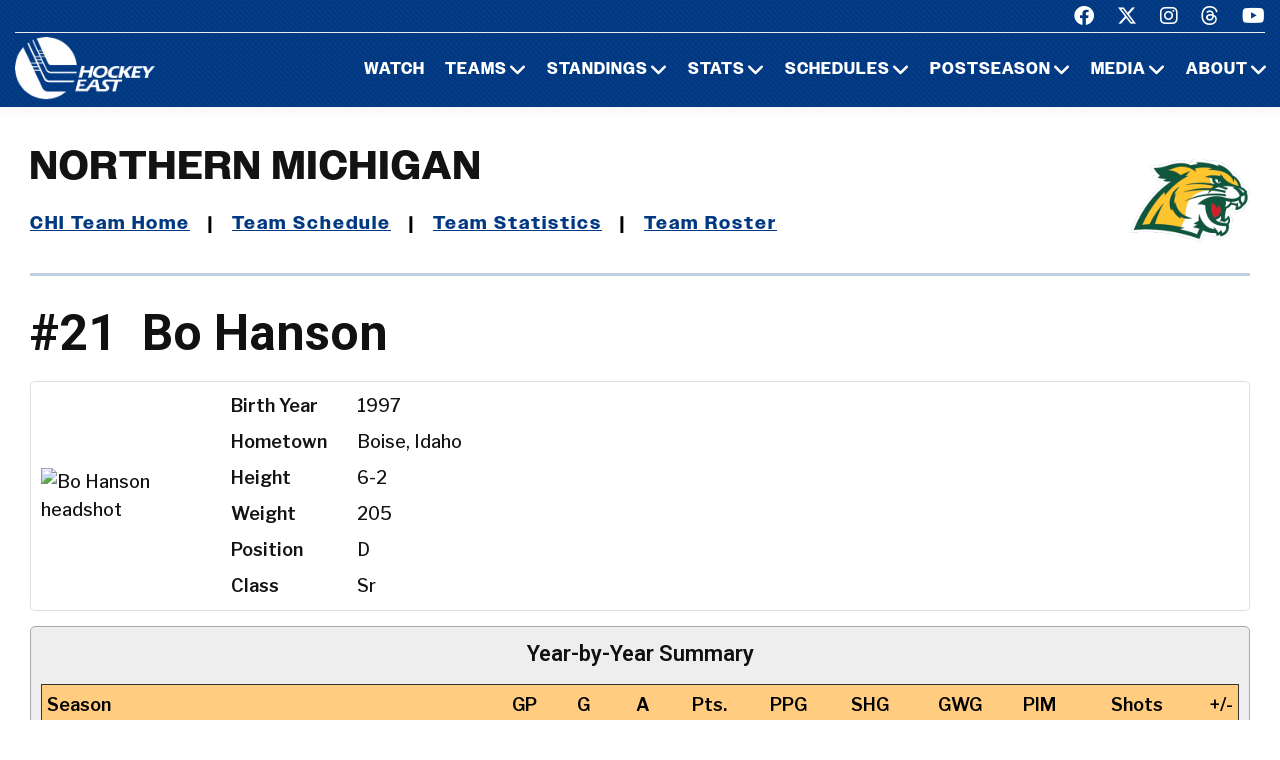

--- FILE ---
content_type: text/css
request_url: https://www.hockeyeastonline.com/css23/chn.css
body_size: 6879
content:
.banner {
	width: 98%;
	height: 63px;
	padding-left: 2%;
	padding-top: 8px;
	position: relative;
	background-image: url(/images/bg/scoreboard-faded.png);
	background-color: #2A637C;
	/*background-color: rgba(42,99,124,0.9);*/
	box-shadow: -2px 3px 2px rgba(0,0,0,0.5);
	margin-top: 10px;
	margin-bottom: 18px;
}
.banner h1 {
	font-family: 'Oswald',sans-serif;
	font-size: 47px;
	line-height: 1em;
	color: white;
	text-shadow: 2px 2px 2px #000;
	margin: 0 0 2px 0;
	border-bottom: none;
	padding: 0;
	background-color: transparent;
	letter-spacing: 2px;
}
.banner p {
	font-family: 'Oswald',sans-serif;
	font-size: 28px;
	text-align: center;
	color: white;
	text-shadow: 2px 2px 1px #000;
	margin: 2px 0 0 0;
	background-color: transparent;
	position: absolute;
	top: 3px;
	right: 0;
}
.banner img { vertical-align: middle; }

.confGroup {
	border: 1px solid #ccc;
	background: #d5dce0;
	clear: both;
	margin-top: 10px;
	overflow: hidden;
	position: relative;
	display: flex;
	flex-wrap: wrap;
}
#content .confGroup h2 {
	font: bold 16px verdana;
	color: white;
	background: #005 url(/images/design/scoreboard-header-bg.gif) repeat-x;
	height: 20px;
	padding: 2px;
	margin: 2px;
	width: 100%;
}
.confGroup #arrow {
	height: 22px;
	width: 26px;
	position: absolute;
	top: 4px;
	right: 17px;
	z-index: 2;
	cursor: pointer;
}
.confGroup div.open   { background: transparent url(/images/design/arrow-up.png) no-repeat; }
.confGroup div.closed { background: transparent url(/images/design/arrow-down.png) no-repeat; }


.game {
	width: 47%;
	/*float: left;
	height: 230px;*/
	overflow: hidden;
	/*background: #e8ecee;*/
	background: white;
	margin: 10px 1%;
	border: 1px solid #999;
	padding: 2px 0.25%;
}

.game p { font: 11px verdana; margin: 4px; padding: 0; }
.game table { border: 0; width: 100%; margin: 0; }
.game table img { height: 30px; width: 30px; }
.game a, .game td a { text-decoration: none; color: #0069aa; }
.game a:hover, .game td a:hover { text-decoration: none; color: #339bff; }
.game p.meta { font-size: 10px; line-height: 1.5 }
.game p.live { text-align: center; background: #eed; padding: 4px; }

#mainscore td, #LBstatus p { font-size: 18px; font-weight: bold; }
#mainscore td.gamestatus, #LBstatus p.gamestatus { font-size: 12px; font-weight: normal; }

#linescore { border-bottom: 2px solid black; margin: 4px 0; }
#linescore tr.header td { background: #dedec6; border-top: 2px solid black; color: #222; font-weight: bold; }

.game img[src="/images/design/help2.gif"] { vertical-align: text-bottom; height: 15px; width: 12px; }

p.date { font: bold 18px Arial; margin: 6px 0; }



.gameinfo  { clear: both; margin-top: 10px; }
.gameinfo table { border: 0; width: 98%; border-spacing: 0 1px; }
.gameinfo td { font-size: 12px; }
.gameinfo tr.pheader td { background: #dedec6; color: #222; font-weight: bold; }
.gameinfo tr.vis td { background: #eed;}
.gameinfo tr.home td { background: #eee; }


#LBplays { margin: 10px auto; width: 98%; }
#LBplays ul { list-style-type: none; overflow: hidden; margin: 0; padding: 0; }
#LBplays li { cursor: pointer; padding: 2px; border: 1px solid #555; float: left; width: 80px; border-left: 0; margin: 0; }
#LBplays li:first-child { border-left: 1px solid #555; }
#LBplays li.off { background: #dedec6; color: black; }
#LBplays li.on { background: #900; color: white;  border-bottom: 0; }
#LBplays .period { display: none; border: 1px solid #555; padding: 3px; margin-top: -1px; }
#LBplays #LBper1 { display: block; }
#LBplays p { font-size: 12px; margin: 1px; border-bottom: 1px solid #ddd; }
#LBplays p.header { color: white; background: black; font-size: 13px; padding: 3px; margin-bottom: 3px; }

#refresh a.refNotPicked { color: blue; text-decoration: underline; }
#refresh a.refPicked { color: black; text-decoration: none; cursor: text; }

.notes { overflow: hidden; }
.notes p { float: left; margin-left: 25px; margin-top: 2px; margin-bottom: 2px; font-size: 9px; }
.notes p:first-child { margin-left: 0; }

.railAd { margin-top: 100px; }
.railAd:first-child { margin-top: 0; }
.railAd div { margin: 0 auto; }

.stdDrop { width: 82px; }
select { background: white; font-weight: normal; font-size: 10px; }
button { font-size: 15px; padding: 4px; }




#content.LB { width: 98%; padding: 0 1%; background: #000; color: #fff; }
.LB h1 { text-align: center; font: 12px caption, sans-serif; background-color: #222; color: white; padding: 3px 0; margin: 0; display: none; }

#LBstatus { font-family: 'Source Sans Pro'; font-weight: 600; font-size: 22px; text-align: center; position: relative; height: 60px; margin-top: 10px; }
#LBstatus > div { float: left; width: 50%; height: 100%; display: flex; align-items: center; border-radius: 0 10px 0 0; }
#LBstatus > div:first-child { flex-direction: row-reverse; border-radius: 10px 0 0 0; }
#LBstatus > div > div { margin: 0 0.5em; }
#LBstatus > div.data { 
	position: absolute; 
	width: 120px; 
	color: white; 
	background: black; 
	left: 50%; 
	top: 78%; 
	margin-left: -60px; 
	line-height: 1em; 
	font: bold 15px Courier; 
	display: block;
	padding: 4px;
	height: 16px;
	border-radius: 5px;
}
#LBstatus img { height: 30px; width: 30px; }
#LBstatus .score { font-size: 45px; font-weight: 900; }

#LBlatest { background: #444; padding: 15px 6px 6px; text-align: center; }
#LBlatest > p { margin: 0; }

#LBcontrols { background: #333; padding: 6px; text-align: center; color: #999; text-transform: uppercase; margin-bottom: 15px; }
#LBcontrols > p { font-size: 10px; margin: 0; }
#LBcontrols a { display: inline-block; margin: 0 0.5em; }
.LB #refresh a.refNotPicked { color: #aaa; text-decoration: underline; }
.LB #refresh a.refPicked { color: #ccc; text-decoration: none; cursor: text; }

#LBlinewrap { overflow: hidden; width: 100%; margin: 0 auto; }
#LBlinescore, #LBshots { margin: 0 10px; float: left; width: 46%; border: 0; }
#LBlinescore td, #LBshots td { font-size: 13px; }
#LBlinescore tr.header td, #LBshots tr.header td { background: #dedec6; color: #222; font-weight: bold; }
#LBlinescore td, #LBshots td { background: #eed; }


#content.box > div { margin-bottom: 30px; border: 1px solid #ddd; }
#content.box > div#meta { border: none; margin-left: auto; margin-right: auto;  }

.box div#linescore { display: flex; justify-content: space-between; border: none; flex-wrap: wrap; }
.box div#linescore > div { width: 32%; min-width: 220px; flex: 1; border: 1px solid #ddd; margin-right: 5px; }

.box div#playersums { overflow: hidden; border: none; display: flex; justify-content: space-between; flex-wrap: wrap; }
.box div.playersum { border: 1px solid #ddd; width: 48%; min-width: 345px; flex: 1; }
.box div.playersum:first-child { margin-right: 5px; }
.box table { width: 100%; }
.box #shootout {margin-top: 0; }

.box #meta { display: flex; flex-wrap: wrap; max-width: 600px; justify-content: center; }
.box #meta > div { text-align: center; width: 100% }
.box #meta > div.team { text-align: center; width: auto; padding: 0 15px; }
.box #meta img.logo { height: 140px; margin: 10px; max-width: 240px; }
.box #meta h2 { margin-top: 0; margin-bottom: 3px;     font-size: 70px;
    font-weight: bold;
    text-transform: uppercase;
    padding-bottom: 20px;
}
.box #meta h4 { margin-top: 0; margin-bottom: 3px;     font-size: 18px;
    font-weight: bold;
    text-transform: uppercase;
    padding-bottom: 14px;
}
.box #meta p { margin: 3px 0 5px; }

.box #scoring img { width: 50px; height: auto; }
.box #scoring tr.vscore td, #penalties tr.vscore td { background: #e9e1d6; }
.box #scoring tr.hscore td, #penalties tr.hscore td { background: #d7e4ea; }

#content.box #linechart { display: grid; grid-template-columns: 1fr 1fr; gap: 5px; border: 0; }
.box #linechart h3 { color: #fff; background: #333; margin: 0; padding: 5px; font-size: 18px; font-weight: bold; }
.box #linechart h4 { color: #000; background: #f1e7d5; margin: 0; padding: 5px; text-align: center; font-size: 18px; font-weight: bold; }
.box #linechart > div { border: 1px solid #ddd; }
.box #linechart > div > div { display: grid; grid-template-columns: 1fr 1fr 1fr; gap: 5px; justify-items: center; }
.box #linechart > div > div.d { grid-template-columns: 1fr 1fr; }
.box #linechart > div > div > div { overflow: hidden; text-overflow: ellipsis; white-space: nowrap; max-width: 100%; padding: 3px;}

@media screen and (max-width: 1023px) {
	#content.box #linechart { display: block; }
}



@media screen and (max-width: 1080px) /*and (min-width: 641px)*/ {
	.banner p { font-size: 1.8em; }
	.banner img { width: 30%; }
}
@media screen and (max-width: 800px) {
	.game { width: 97%; width: calc(97.5% - 2px); float: none; height: auto; }
}
@media screen and (max-width: 640px) {
	.banner { height: auto; }
	.banner img { display: block; width: auto; }
	.banner p { text-align: left; }
	#mainscore td, #LBstatus p { font-size: 14px; }
	.railAd { margin-top: 10px; }
	#content .comment p { color: white; font-size: 1px; }
	#content .comment p a { color: white; font-size: 12px; color: #113377; }
	#content .comment img { display: block; height: 12px; }

	.box #meta img.logo { height: 100px; margin: 10px; max-width: 140px; }
	
	.box div.playersum:first-child { margin-right: 0; }

}

.boxheader {
	color: black;
	font: bold 10pt tahoma,helvetica,sans-serif;
	padding: 2pt;
	border-bottom: 1pt solid black;
	border-right: 2pt solid black;
	margin: 0;
}

.topstories {
	color: black;
	font: bold 10pt tahoma,helvetica,sans-serif;
	padding: 2pt;
	border-bottom: 1pt solid black;
	border-right: 2pt solid black;
	margin: 0 210px 0 0;
}

.boxcontent { padding: 2pt; }
.boxcontent p { margin-bottom: 0; }
.boxcontent ul { margin-top: 0; }

.boxcontent h5 {
	font: small-caps bold 10pt verdana, arial, helvetica, sans-serif;
	color: #500;
	margin: 5px 0 0 0;
}

.boxcontent li {
	padding: 1pt;
	margin-left: -13pt;
	font: 9pt verdana, arial, helvetica, sans-serif;
}

.bnheadline {
	font: bold 20pt verdana, arial, helvetica, sans-serif;
	margin: 0;
}

.bnlogo, .bnaction { float: right; margin: 0 0 3pt 3pt; }
.bnheadshot { float: left; margin: 0 3pt 3pt 0; }
.bnfull { margin: 0 auto 0 auto; }
.bnaction img, .bnfull img, .bnheadshot img { border: 1pt solid black }

#hli .caption {
	font: bold 8pt arial, helvetica, sans-serif;
	color: #555;
	text-align: left;
}

#hli .credit {
	font: bold 7pt verdana,arial, helvetic, sans-serif;
	color: #000;
	text-align: right;
}

img.teaser {
	border: 1pt solid black;
	float: left;
	width: 80px;
	margin-right: 2pt;
}

img.teaserlogo {
	border: 0;
	float: left;
	width: 80px;
	margin-right: 2pt;
}

.breakoutbox {
	border: 1pt solid black;
	float: right;
	width: 200px;
	margin: 0 2pt 4pt 4pt;
}

.infobox {
	padding: 6pt;
	border: 1pt solid black;
	margin: 0 0 10pt 0;
}


/* INLINE TEXT STYLINGS */
.highlight    { font-weight: bold; color: #903; background: #fff; }
.alert        { color: #f00; background: #ffc; }
.payattention { color: #00f; background: #fff; }

.infoheader {
	font: bold 12pt tahoma,helvetica,sans-serif;
	color: #700;
	margin: 2pt 0 2pt 0;
}

img.logo { border: 0; }
img.smallheadshot {
	float: left;
	width: 75px;
	height: 101px;
	border: 1pt solid black;
	margin-right: 3pt;
	margin-bottom: 3pt;
}

.separator { clear: both; }
.sepleft { clear: left; }

.splitmessage {	border-bottom: 1pt solid black; }
.smalltable   { margin: auto; }
.smalltablesplit {
	border-bottom: 1pt solid black;
	margin: auto;
	padding-bottom: 8pt;
}
.bump { margin-left: 25pt; }

#recaplogos {
	float: right;
	width: 100pt;
	text-align: center;	
}

#conflid {
	height: 32px;
	background: #300 url(/images/banners/lid-bg.gif);
}

.button2 { display: none; }

/* STAT TABLES */

tr.stats-header td, tr.stats-header th {
	font-size: 18px;
	font-weight: bold;
	padding: 1pt;
}

tr.stats-row0 td {
	font-size: 18px;
	font-weight: normal;
	padding: 1pt;
}

tr.stats-row1 td {
	font-size: 18px;
	font-weight: normal;
	padding: 1pt
}

tr.stats-section td {
	font-size: 18px;
	font-weight: bold;
	padding: 1pt;
}


/* Box */

 
.box #meta img.logo { max-height: 200px; }


#content .ContextBar {
	text-align: center;
	background: #ddd;
	color: #333;
	/*height: 34px;
	height: 50px;*/
	box-sizing: border-box;
	margin-left: 0;
	margin-bottom: 30px;
	/*overflow: hidden;*/
	box-shadow: 0 4px 9px rgba(0,0,0,0.3);
	position: relative;
	display: flex;
	/*justify-content: center;*/
	font-family: 'Roboto';
	font-size: 16px;
}
.ContextBar * { box-sizing: border-box; }
/* use the new font */
.ContextBar > li { 
	background: transparent; 
	border-left: 1px dotted #bbb; 
	margin: 0; 
	position: relative; 
	max-width: 25%;
	display: flex;
	flex-direction: column;
	justify-content: center;
}
.ContextBar > li:first-child { border-left: none; }
.ContextBar > li:hover, .ContextBar > li.current { background: #003478; color: #fff; }
.ContextBar > li > a { 
	display: block; 
	height: 100%; 
	padding: 10px 20px; 
	background: inherit; 
	color: #003478; 
	text-decoration: none; 
	position: relative;
	font-weight: bold;
}
.ContextBar > li > a:hover { color: inherit; }
.ContextBar > li.hasmore > a { padding: 10px 23px 10px 10px; cursor: pointer; }
.ContextBar > li.hasmore > a:after { 
	content: "\25BC";  /* different glyph here? */
	position: absolute;
	right: 8px;
	top: calc(50% - 12px);
	font-size: 0.9em;
}
.ContextBar > li.hasmore:hover > a:after {
	content: "\25B2";
}
.ContextBar > li.condensed { display: none; }
.ContextBar > li > div {
	/*display: none;  doesn't work with transitions */
	visibility: hidden;
	position: absolute;
	top: 100%;
	left: 0;
	max-height: 300px;
	/* this works if done relative to UL, but if relative to LI, it will only go as wide as the LI unless you explicity set 
	min-width: 300px;
	max-width: 550px;
	*/
	width: 500px;
	border: 18px solid #444;
	background: #444;
	color: white;
	padding: 0 7px;
	text-align: left;
	overflow-y: auto;
	font-size: 14px;
	z-index: 999;
	transition: all 0s 0.5s;
}
#content .ContextBar > li:hover > div { /*display: block;*/ visibility: visible; }
#content .ContextBar > li > div a { background: inherit; color: inherit; font-weight: normal; }
#content .ContextBar div li.current > a { color: #a5bfb5; text-decoration: none; }
#content .ContextBar > li > div a:hover { color: #ccc; }
#content .ContextBar > li > div ul { margin-left: 20px; }
#content .ContextBar > li > div li { margin: 0 0 6px 0; }
#content .ContextBar > li > div ul.linear li { display: inline-block; margin-right: 20px; }
#content .ContextBar > li > div p { margin: 0 0 3px; padding: 0; font-size: 15px; line-height: 18px; color: #bee0c4; }

#content .ContextBar > li.teamlist > div { width: 300px; }
#content .ContextBar > li.teamlist > div ul { margin: 0 0 8px; }
#content .ContextBar > li.teamlist > div li { margin: 0; padding: 0; list-style-type: none; }
#content .ContextBar > li.teamlist > div li a { display: block; padding: 3px 8px; text-overflow: ellipsis; white-space: nowrap; overflow: hidden; }
#content .ContextBar > li.teamlist > div li a:hover { background: #777; }



	#content .ContextBar { flex-wrap: wrap; }
	.ContextBar > li { max-width: none; }
	.ContextBar > li.condensed { display: flex; }
	.ContextBar > li.index { width: 100%; border-bottom: 1px dotted #bbb; order: -1; /* this insures a 'index' is always on top in mobile, even if not first in the settings */ }
	.ContextBar > li.full { display: none; }
	.ContextBar > li > div { border: 0; padding: 16px 3%; width: 200%; z-index: 10; box-shadow: 2px 13px 35px -4px #000; }
	.ContextBar > li.index > div { width: 100%; }
	#content .ContextBar > li.teamlist > div { width: 200% }
	#content .ContextBar > li.teamlist ul { display: flex; flex-wrap: wrap; }
	.ContextBar > li.teamlist li { width: 24%; }
	.ContextBar > li > div li { padding-top: 10px; font-size: 1.2em; }
	#content .ContextBar > li > div p { padding-top: 8px; border-top: 1px solid #555; }
	#content .ContextBar > li > div p:first-child { padding-top: 0; border-top: none; }



/* ********************* TABLES ************************ */

.stickywrap, .stickyscroll { width: 100%; overflow-x: auto; }
.stickyscroll { height: 20px; }
.stickyscroll > div { height: 100%; }

td.label { text-align: right; }

thead th { text-align: left; }
tr.stats-header td, tr.stats-header th, thead td, thead th { background: #e9e1d6; color: #000; font-weight: bold; padding: 4px 2px; }
tr.stats-header td a, tr.stats-header th a, thead td a, thead th a { background: #f1e7d5; color: #000; text-decoration: underline; }
tr.stats-header td a:hover, tr.stats-header th a:hover, thead td a:hover, thead th a:hover { background: #ff9; }
tr.stats-section td { background: #333; color: #fff; font-weight: bold; padding: 5px 5px; }
tr.stats-section td a, tr.stats-section th a             { color: #eef; }
tr.stats-section td a:hover, tr.stats-section th a:hover { color: #ff9; }

table.data { min-width: 60%; }
table.data td, table.data th { text-align: right; }
table.data td.left, table.data th.left { text-align: left; float: none; }
table.data td.center, table.data th.center { text-align: center; }
table.data.notstats td, table.data.notstats th { text-align: left; }
table.data.notstats td.center, table.data.notstats th.center { text-align: center; }
table.data.notstats td.right, table.data.notstats th.right { text-align: right; }
table.data td:nth-child(1), table.data th:nth-child(1) { text-align: left; }
table.data.hasrank td:nth-child(2), table.data.hasrank th:nth-child(2) { text-align: left; }
table.data td:nth-child(1).right, table.data th:nth-child(1).right { text-align: right; }
 

 
table.data tfoot td { background-color: #555; color: #eee; }
table.data tr.stats-header td, table.data tr.stats-header th { background: #ffcc80; white-space: nowrap; }
table.data tr.stats-header:nth-child(odd) td, table.data tr.stats-header:nth-child(even) td { background: #ffcc80; }
table.data.roster img { width: 21px; }
table.data.pw tr.made td, table.data.pw tr.notuc.made td { background-color: #c0ceea; }
table.data.pw tr.notuc td { background: #fedbd6; }

table.sortable thead th { cursor: pointer; text-align: right; }
table.sortable thead th.tablesorter-headerAsc, table.sortable thead th.tablesorter-headerDesc { background-color: #ddaa80; }
table.sortable thead th.tablesorter-header > div:before { padding-right: 4px; font-size: 1.2em; display: inline-block; line-height: 1em; }
table.sortable thead th.tablesorter-headerAsc > div:before { content: '\2191'; }
table.sortable thead th.tablesorter-headerDesc > div:before { content: '\2193'; }

#content table.data tr.sked-header td { background: #ddd; color: #000; font-weight: bold; padding: 4px 2px; border-top: 1px solid black; }
#content table.data tr.stats-section td { background: #333; color: #fff; font-size: 18px; }
#content table.data tr.stats-section td a, #content table.data tr.stats-section:hover td a { background: transparent; }
#content table.data tr.empty td { background: #fff; font-size: 2px; }
#content table.roster td { white-space: nowrap; }

td.result, span.result { font-weight: bold; }
td.result.W, span.result.W { color: green; }
td.result.L, span.result.L { color: orange; }
td.check:before { content: '\2713'; font-weight: bold; font-size: 1.2em; line-height: 1em; }

table.activeOnly tbody tr { display: none; }
table.activeOnly tbody tr.active { display: table-row; }


/* NCAA Results Pages */
tr.rnd td { background: #eee; font-weight: bold; }
tr.seriesresult td { border-bottom: 1px solid #ddd; font-style: italic; text-align: center; }
tr.ff td { text-align: center; font-weight: bold; padding: 6px 0; background: #900; color: #fff;  }



#content h2 {
    font-size: 22px;
    color: #111111;
    padding: 0 14px 14px 14px;
    font-family: 'Roboto';
    font-weight: 600;
	text-align: center;
} 


.section_1 h4 {
    color: #111111;
    font-size: 18px;
    font-weight: bold;
    text-transform: uppercase;
    padding-bottom: 0px;
}


#linescore td, th {
    padding: 5px;
	border: 1px solid #ddd;
}

#scoring td, th {
    padding: 5px;

}


#penalties td, th {
    padding: 5px;

}


#goalies td, th {
    padding: 5px;

}


#playersums td, th {
    padding: 5px;
	border: 1px solid #ddd;
}


.box a {
    text-decoration: underline;
}

.box a:hover {
    color: #4285f4;
}


/* gray background factbox -- "bio" class gets you white bg and faded border */
.factbox { border: 1px solid #aaa; padding: 10px; background: #eee; overflow: hidden; border-radius: 5px; }
.factbox h2 { margin: 2px; padding: 3px; }
.factbox td { background-color: transparent; }
.factbox p { margin: 5px 0 0 0; }
.factbox.bio { background: white; margin-bottom: 15px; border: 1px solid #ddd; display: flex; align-items: center; }
.factbox .image       { float: left;  margin: 0 10px 0 0; width: 180px; }
.factbox .image.right { float: right; margin: 0 0 0 10px; }
.factbox h4 {
	font: 15px 'Roboto Condensed';
    margin: -10px -10px 8px;
    color: white;
    padding: 2px 2px 2px 10px;
    text-shadow: 1px 1px 1px #000;
    background: #555;
    background-image: -webkit-gradient(linear, center top, center bottom, to(#666), from(#000));
    background-image: -webkit-linear-gradient(center top , #666, #000);
    background-image: -moz-linear-gradient(center top , #666, #000);
    background-image: linear-gradient(center top , #666, #000);
}



/* ********************* GRIDS ********************** */

/* ... large div boxes, full width, with headers
   almanac/index.php (uses alt)
   almanac/tournaments-index.php
   reports/conf-index.php
   reports/season-index.php  */
.gridindex > div { border: 1px solid #ddd; margin-bottom: 10px; }
.gridindex > div > div { padding: 10px; }
#content .gridindex h2 { margin: 0; padding: 5px; background: #009; color: white; }
.gridindex h3 { margin: -10px -10px 10px; padding: 5px; background: #ddd; }
.gridindex li { margin-bottom: 8px; font-size: 1.1em; }
.gridindex ul.linear li { display: inline-block; margin-right: 8px; }
/* alt uses a grid ... similar to flexgrid, but uses the headers above - so gives a different look than flexgrid */
@media screen and (min-width: 1160px) {
	.gridindex.alt {
		display: grid;
		grid-template-columns: repeat(auto-fit,minmax(200px,1fr));
		grid-column-gap: 10px;
	}
	.gridindex.alt li {
		background-color: rgba(200,200,200,0.2);
		list-style-type: none;
		padding: 8px;
		margin-left: 0;
		border-top: 1px dotted #ccc;
		border-bottom: 1px dotted #ccc;
	}
	.gridindex.alt li a { text-decoration: none; }
}


/* ... boxes meant to 'float' next to each other, no headers
   reports/conf-index 
   news/index.php
   stats/recordbook.php  (with tables inside it - what's the difference between this and table_grid?)
   users/
   women/index.php      */
.flexgrid { display: grid; grid-gap: 10px; grid-template-columns: repeat(auto-fit,minmax(270px,1fr)); }
.flexgrid h3 { margin-bottom: 3px; }
.flexgrid > div > table { width: 100%; }
.flexgrid > div > p { margin: 5px 0; width: 100%; }
.flexgrid > div > div { text-align: center; }
.flexgrid img { height: 100px; max-width: 100%; }
.flexgrid li { margin-bottom: 8px; }
.flexgrid.articles li {
    margin-bottom: 8px;
    background: #eef;
    list-style-type: none;
    margin-left: 0;
    padding: 8px;
    border: 1px dotted #aac;
}
/* ... shaded backgrounds and borders
   reports/conf-report.php
*/
.flexgrid.results > div { background: #eef; padding: 10px; border: 1px dotted #aac; }
.flexgrid.results h2 { margin-top: 0; }

.flexgrid.alt { display: flex; justify-content: space-between; }
.flexgrid.alt > div { margin-left: 1%; min-width: 250px; flex: 1; }
.flexgrid.alt > div:first-child { margin-left: 0 }
.flexgrid.alt img { height: auto; }
/*
   reports/ncaa/NCAAresults.php
   reports/ncaa/NCAAresults-team.php
*/
.factbox.flexgrid { grid-template-columns: repeat(auto-fit,minmax(210px,1fr)); }
.factbox.flexgrid > div.full { grid-column-start: 1; grid-column-end: end; }
.factbox.flexgrid .factbox_image { float: none; margin: 0; text-align: center; }
.factbox.flexgrid .factbox_image img { max-width: 210px; }


/* ... tabular data ... e.g. player bio / arena bio */
.gridinfo {
	display: grid;
	grid-template-columns: max-content 1fr max-content 2fr;
	grid-row-gap: 8px;
    grid-column-gap: 20px;
}
.factbox.bio .gridinfo { grid-template-columns: max-content 1fr; grid-column-gap: 30px; }
.gridinfo > div:nth-child(odd) { font-weight: bold; }

#content h1 {
    font-size: 50px;
    color: #111111;
    margin: 0;
    padding: 0;
    font-family: 'Roboto';
    font-weight: 700;
	padding-bottom: 20px;
}

#content td, #content th { font-size: 18px; padding: 6px 5px; }

 
table.full { width: calc(100% - 2px); }
.comment table { margin-left: 0; margin-right: 0; }
tr.empty:first-child { display: none; }

#teamrankings { width: 98%; margin: 0 auto; display: flex; flex-wrap: wrap; justify-content: space-between; }
#teamrankings table { width: 48%; height: 200px; /* with flexbox, height practically acts as min-height, because flexbox default is to 'stretch' - height: auto doesn't work though */ }

.flexcontainer { width: 98%; margin: 0 auto; display: flex; flex-wrap: wrap; justify-content: space-between; }
.flexcontainer table { margin: 0 0 10px; width: 47.5%; }

#content .light td { font-size: 11px; }

 
td.mobile, th.mobile { display: none; }

ul#searchresults li { padding-bottom: 15px; }


table.metrics td, table.metrics th { font-family: Arial; text-align: center; }
table.metrics tbody td { border-bottom: 1px solid #ccc; white-space: nowrap; }
table.metrics thead td { font-weight: bold; }
#content table.metrics thead tr.stats-section td { font-weight: bold; font-size: 1.2em; text-align: left; }
table.metrics thead tr.headerrow th, table.metrics tbody tr.headerrow td { border-bottom: 1px solid #000; cursor: pointer; font-weight: bold; text-align: center; }
table.metrics .headerrow td.name { background-color: #f1e7d5; }
table.metrics tfoot td { border-top: 1px solid #000; }

table.metrics .tot { background-color: #ddd; }
table.metrics .tot.tsa { background-color: #ccc; }
table.metrics .pr3, table.metrics .evs { background-color: #dde; }
table.metrics .pr3.tsa, table.metrics .evs.tsa { background-color: #ccd; }
table.metrics .ppl { background-color: #edd; }
table.metrics .ppl.tsa { background-color: #dcc; }
table.metrics .cls { background-color: #ded; }
table.metrics .cls.tsa { background-color: #cdc; }
table.metrics .name { text-align: left; }

table.metrics tbody tr:hover td { background: #c7dcc9; }
table.metrics tbody tr:hover .tot.tsa { background-color: #c7dcc9; }
table.metrics tbody tr:hover .pr3.tsa, table.metrics tbody tr:hover .evs.tsa { background-color: #c7dcc9; }
table.metrics tbody tr:hover .ppl.tsa { background-color: #c7dcc9; }
table.metrics tbody tr:hover .cls.tsa { background-color: #c7dcc9; }


div.widetableWrap { width: 100%; overflow-x: auto; }


.pwc { background: black; width: 340px; z-index: 25; padding-left: 10px; /* text-align: right; */ }
.pwc a, .pwc a:hover { color: #99f; text-decoration: none; font-size: 1.2em; display: block; padding: 4px; }
.pwc th { color: white; text-align: center; }


#submenu { margin-top: 0; padding: 7px; background: #894305; color: white; font: 11px 'Trebuchet MS'; overflow: hidden; }
#submenu p { margin: 2px 0; }
#submenu a { color: #e1c4a9; }
#submenu a:hover { color: #f4e1d0; }


#widget_liveScoreboard p.lsbFooter { text-align: center; }
#widget_liveScoreboard #lsbWrapper { padding: 2px 0; }
#widget_liveScoreboard table td { padding: 0; height: 15px }
#widget_liveScoreboard + .navstrip { margin-top: 8px; }

p.ratingInvalid {
	padding: 30px 20px;
	background: #dbb0b0;
	font-weight: bold;
	border: 1px solid #ac7f7f;
	margin: 15px 30px;
	border-radius: 4px;
	box-shadow: 1px 1px 1px #333;
}

@media screen and (max-width: 1080px) {
	#teamrankings table { width: 100%; float: none; height: auto; margin-left: 0; }
}

@media screen and (max-width: 800px) {
	td.mobile, th.mobile { display: table-cell; }
	#submenu > p { font-size: 1.2em; }
	#content ul.linklist { margin-left: 0; }
	ul.linklist li { margin: 0 10px; }
	#content table.schedule td { max-width: 120px; overflow: hidden; text-overflow: ellipsis; }
	#content table.schedule td.lomobile { max-width: 12px; text-overflow: clip; }
	#content table.schedule td.lomobile a { color: transparent; }
	#content table.schedule td.lomobile a:before { background-color: #137; color: #fff; padding: 0 1px; }
	#content table.schedule td.lomobile.m a:before { content: "M"; }
	#content table.schedule td.lomobile.b a:before { content: "B"; }
	#content table.schedule td.lomobile.c a:before { content: "C"; }
	#content table.schedule td.lomobile.t a:before { content: "T"; }
}

@media screen and (max-width: 400px) {
	/*#content table.schedule td { max-width: 54px; }*/
}

table.data  {
    background-color: white;
	width: 100%;
}


table.data a {
	text-decoration: underline;
}

.factbox table {
	border: 1px solid #333;
}

table.data tfoot td {
    background-color: #555;
    color: #fff;
    font-weight: bold;
}

@media (max-width: 410px) {
.factbox.bio .gridinfo {
    grid-column-gap: 6px;
}
}

table.sortable thead th:before { padding-right: 4px; font-size: 1.2em; display: inline-block; line-height: 1em; }
table.sortable thead th.asc:before { content: '\2191'; }
table.sortable thead th.desc:before { content: '\2193'; }


table.roster th:nth-child(1){
    text-align:center;
}
 
table.roster th:nth-child(2){
    text-align:center;
}
 
 table.roster td:nth-child(1){
    text-align:center;
}
 